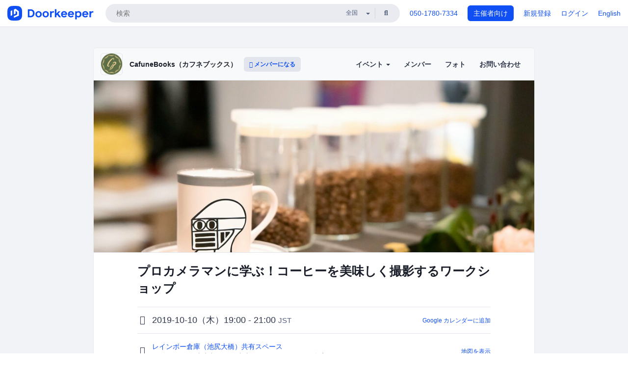

--- FILE ---
content_type: text/html; charset=utf-8
request_url: https://cafunebooks.doorkeeper.jp/events/97797
body_size: 12816
content:
<!DOCTYPE html>
<html lang='ja'>
<head>
<meta content='text/html;charset=UTF-8' http-equiv='content-type'>
<meta charset='utf-8'>
<meta content='IE=Edge,chrome=1' http-equiv='X-UA-Compatible'>
<meta content='width=device-width,initial-scale=1,maximum-scale=1,user-scalable=no' name='viewport'>
<meta content='telephone=no' name='format-detection'>
<meta content='195702240496602' property='fb:app_id'>
<title>
プロカメラマンに学ぶ！コーヒーを美味しく撮影するワークショップ - CafuneBooks（カフネブックス）
 | Doorkeeper
</title>
<link rel="icon" type="image/x-icon" href="https://doorkeeper.jp/assets/favicon-2e40be8f198ee3cb97dccbfbb3959374981ae0164d4f349e1787ff5f4c336af8.ico" />
<link href='https://cafunebooks.doorkeeper.jp/events/97797' rel='canonical'>
<script type='application/ld+json'>{"@context":"https://schema.org","@type":"Event","name":"プロカメラマンに学ぶ！コーヒーを美味しく撮影するワークショップ","url":"https://cafunebooks.doorkeeper.jp/events/97797","startDate":"2019-10-10T19:00:00+09:00","endDate":"2019-10-10T21:00:00+09:00","eventAttendanceMode":"https://schema.org/OfflineEventAttendanceMode","description":"### プロのカメラマンさんから撮影のコツを教えてもらって、美味しそうな写真を撮ろう！\r\n\r\n「スマホなどで写真をよく撮るけど、どうもおしゃれに撮れない」\r\n「食べ物や飲み物を美味しそうに撮るコツを知りたい」\r\n「一眼レフをもっているけど、オートでしか撮影したことがなく、宝の持ち腐れかも…」\r\n\r\nそんな悩みをもっている方は、案外多いかもしれません。\r\nそこで、コーヒーを題材にして、美味しそ...","offers":[{"@type":"Offer","availability":"https://schema.org/SoldOut","price":"3500","priceCurrency":"JPY","url":"https://cafunebooks.doorkeeper.jp/events/97797","availabilityEnds":"2019-10-10T17:00:00+09:00","validFrom":"2019-09-21T14:28:09+09:00"}],"organizer":{"url":"https://cafunebooks.doorkeeper.jp/","description":"田園都市線で渋谷から一駅の池尻大橋駅にあるCafuneBooks（カフネブックス）という本屋です。\r\nCafuneBooks（カフネブックス）は、「言葉」にまつわる本を扱う本屋です。\r\n誰かと語り合う。文章を書く。私たちが自分以外の他者になにかを伝えたいと思うとき、大事な架け橋となる言葉。\r\nだからこそ、言葉に真摯に向き合っていきたい。そんな本を扱っています。","@type":"Organization","name":"CafuneBooks（カフネブックス）"},"location":{"@type":"Place","name":"レインボー倉庫（池尻大橋）共有スペース","address":"〒153-0043　東京都目黒区東山3-18-9　レインボー倉庫"},"image":["https://doorkeeper.jp/rails/active_storage/representations/proxy/eyJfcmFpbHMiOnsibWVzc2FnZSI6IkJBaHBBN1I3QWc9PSIsImV4cCI6bnVsbCwicHVyIjoiYmxvYl9pZCJ9fQ==--6ece00fb31aba049e8483502f6117b786c8902bc/eyJfcmFpbHMiOnsibWVzc2FnZSI6IkJBaDdCem9MWm05eWJXRjBTU0lJYW5CbkJqb0dSVlE2RkhKbGMybDZaVjkwYjE5c2FXMXBkRnNIYVFMb0F6QT0iLCJleHAiOm51bGwsInB1ciI6InZhcmlhdGlvbiJ9fQ==--8ce6569ce3b1f779d3cfcdbb6038d926ad4475c7/72637398_245021846430419_3399808330972004352_n.jpg"]}</script>
<meta content='プロカメラマンに学ぶ！コーヒーを美味しく撮影するワークショップ' property='og:title'>
<meta content='activity' property='og:type'>
<meta content='https://doorkeeper.jp/rails/active_storage/representations/proxy/eyJfcmFpbHMiOnsibWVzc2FnZSI6IkJBaHBBN1I3QWc9PSIsImV4cCI6bnVsbCwicHVyIjoiYmxvYl9pZCJ9fQ==--6ece00fb31aba049e8483502f6117b786c8902bc/eyJfcmFpbHMiOnsibWVzc2FnZSI6IkJBaDdCem9MWm05eWJXRjBTU0lJYW5CbkJqb0dSVlE2RkhKbGMybDZaVjkwYjE5c2FXMXBkRnNIYVFMb0F6QT0iLCJleHAiOm51bGwsInB1ciI6InZhcmlhdGlvbiJ9fQ==--8ce6569ce3b1f779d3cfcdbb6038d926ad4475c7/72637398_245021846430419_3399808330972004352_n.jpg' property='og:image'>
<meta content='https://cafunebooks.doorkeeper.jp/events/97797' property='og:url'>
<meta content='CafuneBooks（カフネブックス）' property='og:site_name'>
<meta name="twitter:card" content="summary_large_image">
<meta content='@doorkeeper_jp' name='twitter:site'>
<meta content='2019-10-10（木）19:00 - 21:00 プロのカメラマンさんから撮影のコツを教えてもらって、美味しそうな写真を撮ろう！

「スマホなどで写真をよく撮るけど、どうもおしゃれに撮れない」
「食べ物や飲み物を美味しそうに撮るコツを知りたい」
「一眼レフをもっているけど、オートでしか撮影したことがなく、宝の持ち腐れかも…」

そんな悩みをもっている方は、案外多いかもしれません。
そこで...' name='twitter:description'>
<meta content='2019-10-10（木）19:00 - 21:00 プロのカメラマンさんから撮影のコツを教えてもらって、美味しそうな写真を撮ろう！

「スマホなどで写真をよく撮るけど、どうもおしゃれに撮れない」
「食べ物や飲み物を美味しそうに撮るコツを知りたい」
「一眼レフをもっているけど、オートでしか撮影したことがなく、宝の持ち腐れかも…」

そんな悩みをもっている方は、案外多いかもしれません。
そこで、コーヒーを題材にして、美味しそうな写真を撮るコツをプロカメラマンの中西さんに教えてもらえるワークショップを準備しました！

コーヒーの温かさ、香りを感じさせるような写真をどう撮影すればいいのか、プロ...' property='og:description'>
<meta content='@@cafunebooks' name='twitter:creator'>

<link rel="stylesheet" href="https://doorkeeper.jp/assets/fontawesome-6d53862a62d9076af1e6640213de3ab8114672a22f11aca4a0dd505304dea878.css" media="all" />
<link rel="stylesheet" href="https://doorkeeper.jp/assets/application-a7ca6442b36ff357134ea76775c81570b8873fe6fd80ba91fc22f78c56b3a689.css" media="all" />
<script src="https://doorkeeper.jp/assets/application-1c082e4d4428bb024ff379de01801b67c9e614217f5653cdf1dc3d215a8ac813.js"></script>
<script src="https://doorkeeper.jp/packs/js/app-774bc3e2b960369073bc.js" async="async"></script>
<link rel="stylesheet" href="https://doorkeeper.jp/packs/css/app-5989d222.css" async="async" media="screen" />
<meta name="csrf-param" content="authenticity_token" />
<meta name="csrf-token" content="CXluGhs2q8I27+NO5cfWnDIGLUwluJ5npsbJAzZwy5Ktz0hGHgJOXToVKHHQNReNmMYpeD14e/U3dX2SU6jqwg==" />
<script async src="https://www.googletagmanager.com/gtag/js?id=UA-15834284-1"></script>
<script>
  window.dataLayer = window.dataLayer || [];
  function gtag(){dataLayer.push(arguments);}
  gtag('js', new Date());
  gtag('config', 'UA-15834284-1'); // Universal Analytics property.
 
    gtag('config', 'G-RCGBRG13Y4'); // Google Analytics 4 property.
  
</script>
<script async='' src='https://www.googletagmanager.com/gtag/js?id=G-RCGBRG13Y4'></script>
<script>
  window.dataLayer = window.dataLayer || []; 
  function gtag(){dataLayer.push(arguments);} 
  gtag('js', new Date()); 
  gtag('config', 'G-RCGBRG13Y4');
</script>
<script>
  (function(w,d,s,l,i) {
    w[l]=w[l]||[];
    w[l].push({'gtm.start': new Date().getTime(),event:'gtm.js'});
    var f=d.getElementsByTagName(s)[0],
    j=d.createElement(s),dl=l!='dataLayer'?'&l='+l:'';
    j.async=true;
    j.src='https://www.googletagmanager.com/gtm.js?id='+i+dl;
    f.parentNode.insertBefore(j,f);
  })(window,document,'script','dataLayer','GTM-PPDS423');
</script>

<link rel="preload" as="style" href="https://glass.io/integration/glass.min.css" onload="this.onload=null;this.rel='stylesheet'" />
<script>
  window.glassApiKey = 'eurZwW4nhD1V8etacAW83Att';
  var s = document.createElement("script");
  s.type = "text/javascript";
  s.async = true;
  s.src = "https://glass.io/integration/glass.min.js";
  function load() {
    Glass.init();
  }
  s.onload = load;
  document.head.appendChild(s);
</script>
<script type="text/javascript">!function(e,t,n){function a(){var e=t.getElementsByTagName("script")[0],n=t.createElement("script");n.type="text/javascript",n.async=!0,n.src="https://beacon-v2.helpscout.net",e.parentNode.insertBefore(n,e)}if(e.Beacon=n=function(t,n,a){e.Beacon.readyQueue.push({method:t,options:n,data:a})},n.readyQueue=[],"complete"===t.readyState)return a();e.attachEvent?e.attachEvent("onload",a):e.addEventListener("load",a,!1)}(window,document,window.Beacon||function(){});</script>
<script type="text/javascript">
  window.Beacon('init', '9329d34b-d6c4-4abc-8115-ed0066b505cb')
</script>

<script>
//<![CDATA[
      (function(e,b){if(!b.__SV){var a,f,i,g;window.mixpanel=b;a=e.createElement("script");
      a.type="text/javascript";a.async=!0;a.src=("https:"===e.location.protocol?"https:":"http:")+
      '//cdn.mxpnl.com/libs/mixpanel-2.2.min.js';f=e.getElementsByTagName("script")[0];
      f.parentNode.insertBefore(a,f);b._i=[];b.init=function(a,e,d){function f(b,h){
      var a=h.split(".");2==a.length&&(b=b[a[0]],h=a[1]);b[h]=function(){b.push([h].concat(
      Array.prototype.slice.call(arguments,0)))}}var c=b;"undefined"!==typeof d?c=b[d]=[]:
      d="mixpanel";c.people=c.people||[];c.toString=function(b){var a="mixpanel";"mixpanel"!==d&&(a+="."+d);
      b||(a+=" (stub)");return a};c.people.toString=function(){return c.toString(1)+".people (stub)"};
      i="disable track track_pageview track_links track_forms register register_once alias unregister identify name_tag set_config people.set people.set_once people.increment people.append people.track_charge people.clear_charges people.delete_user".split(" ");
      for(g=0;g<i.length;g++)f(c,i[g]); b._i.push([a,e,d])};b.__SV=1.2}})(document,window.mixpanel||[]);
      mixpanel.init("2d0a9fadc66f322337b0428d60907db5");

//]]>
</script></head>
<body>
<!-- Google Tag Manager (noscript) -->
<noscript>
<iframe height='0' src='https://www.googletagmanager.com/ns.html?id=GTM-PPDS423' style='display:none;visibility:hidden' width='0'></iframe>
</noscript>
<!-- End Google Tag Manager (noscript) -->

<header class='app-header'>
<div class='app-header-inner'>
<div class='app-header-brand'>
<a class="doorkeeper" href="https://www.doorkeeper.jp/"><img alt="Doorkeeper" src="https://doorkeeper.jp/assets/logo-966182d4b3e6dab86edb746a9f7681769fc3928fc73b2776bbf36e3bc18d2674.svg" /></a>
</div>
<div class='app-header-search'>
<form class="search-form form" role="search" action="https://www.doorkeeper.jp/events" accept-charset="UTF-8" method="get">
<div class='search-compact'>
<div class='search-compact-inner'>
<input type="text" name="q" id="q" value="" class="search-compact-field" placeholder="検索" />
<div class='search-compact-location'>
<select name="prefecture_id" id="prefecture_id" class="search-compact-dropdown"><option value="">全国</option><option value="hokkaido">北海道</option>
<option value="aomori">青森</option>
<option value="iwate">岩手</option>
<option value="miyagi">宮城</option>
<option value="akita">秋田</option>
<option value="yamagata">山形</option>
<option value="fukushima">福島</option>
<option value="ibaraki">茨城</option>
<option value="tochigi">栃木</option>
<option value="gunma">群馬</option>
<option value="saitama">埼玉</option>
<option value="chiba">千葉</option>
<option value="tokyo">東京</option>
<option value="kanagawa">神奈川</option>
<option value="niigata">新潟</option>
<option value="toyama">富山</option>
<option value="ishikawa">石川</option>
<option value="fukui">福井</option>
<option value="yamanashi">山梨</option>
<option value="nagano">長野</option>
<option value="gifu">岐阜</option>
<option value="shizuoka">静岡</option>
<option value="aichi">愛知</option>
<option value="mie">三重</option>
<option value="shiga">滋賀</option>
<option value="kyoto">京都</option>
<option value="osaka">大阪</option>
<option value="hyogo">兵庫</option>
<option value="nara">奈良</option>
<option value="wakayama">和歌山</option>
<option value="tottori">鳥取</option>
<option value="shimane">島根</option>
<option value="okayama">岡山</option>
<option value="hiroshima">広島</option>
<option value="yamaguchi">山口</option>
<option value="tokushima">徳島</option>
<option value="kagawa">香川</option>
<option value="ehime">愛媛</option>
<option value="kochi">高知</option>
<option value="fukuoka">福岡</option>
<option value="saga">佐賀</option>
<option value="nagasaki">長崎</option>
<option value="kumamoto">熊本</option>
<option value="oita">大分</option>
<option value="miyazaki">宮崎</option>
<option value="kagoshima">鹿児島</option>
<option value="okinawa">沖縄</option></select>
</div>
<div class='search-compact-submit'>
<button type="submit" class="search-compact-btn"><i class="fas fa-search"></i></button>
</div>
</div>
</div>
</form>


</div>
<div class='app-header-nav'>
<nav class='app-header-nav-list'>
<div class='app-header-nav-item'><a href="tel:8105017807334">050-1780-7334</a></div>
<div class='app-header-nav-item hidden-xxs'><a class="btn btn-primary btn-block" href="https://www.doorkeeper.jp/organizers?locale=ja">主催者向け</a></div>
<div class='app-header-nav-item hidden-xxs'><a href="https://manage.doorkeeper.jp/user/sign_up?continue=https%3A%2F%2Fcafunebooks.doorkeeper.jp%2Fevents%2F97797">新規登録</a></div>
<div class='app-header-nav-item'><a href="https://manage.doorkeeper.jp/user/sign_in?continue=https%3A%2F%2Fcafunebooks.doorkeeper.jp%2Fevents%2F97797">ログイン</a></div>
<div class='app-header-nav-item hidden-xxs'><a rel="nofollow" href="https://cafunebooks.doorkeeper.jp/events/97797?locale=en&amp;switch_locale=true">English</a></div>
<div class='app-header-search-mobile' style='margin-right: 0; margin-left: 20px;'>
<button id='mobile-search-btn'>
<i class="fas fa-search search-icon"></i>
<i class="fas fa-times close-icon"></i>
</button>
</div>
</nav>
</div>
</div>
</header>


<div class='content client-full-width'>
<div class='client-container'>
<div class='community-page'>
<div class='community-header'>
<div class='community-header-inner'>
<div class='community-header-info'>
<div class='community-profile-picture'>
<a href="/"><img alt="CafuneBooks（カフネブックス）" src="https://doorkeeper.jp/rails/active_storage/representations/proxy/eyJfcmFpbHMiOnsibWVzc2FnZSI6IkJBaHBBKzE0QVE9PSIsImV4cCI6bnVsbCwicHVyIjoiYmxvYl9pZCJ9fQ==--9ee4207589a97757f407b0a75f4d7f46487f0ca6/eyJfcmFpbHMiOnsibWVzc2FnZSI6IkJBaDdCem9MWm05eWJXRjBTU0lJY0c1bkJqb0dSVlE2RTNKbGMybDZaVjloYm1SZmNHRmtXd2RwQWNocEFjZz0iLCJleHAiOm51bGwsInB1ciI6InZhcmlhdGlvbiJ9fQ==--e0e57e8ab7f02a9e57804bb53ef80c2bdc861848/Cafune_mark_Green_200png.png" /></a>
</div>
<h4 class='community-title'>
<a href="/">CafuneBooks（カフネブックス）</a>
</h4>
<a class='visible-sm visible-xs btn btn-add-community' data-toggle='collapse' href='#community-nav'>
<i class="fas fa-bars"></i>
</a>
<a class="btn btn-sm btn-add-community hidden-sm hidden-xs" href="/member/new"><i class="fas fa-plus"></i> メンバーになる</a>
</div>
<ul class='community-nav collapse' id='community-nav'>
<li class='community-nav-item visible-sm visible-xs'>
<a class="community-nav-link" href="/member/new">メンバーになる</a>
</li>
<li class='community-nav-item hidden-xs hidden-sm'>
<div class='dropdown'>
<a class='dropdown-toggle community-nav-link' data-toggle='dropdown' href='#' id='eventsDropdown'>
イベント
<span class='caret'></span>
</a>
<ul class='dropdown-menu'>
<li><a class="community-nav-link" href="/events/upcoming">開催予定イベント</a></li>
<li><a class="community-nav-link" href="/events/past">過去のイベント</a></li>
</ul>
</div>
</li>
<li class='visible-xs visible-sm community-nav-item'><a class="community-nav-link" href="/events/upcoming">開催予定イベント</a></li>
<li class='visible-xs visible-sm community-nav-item'><a class="community-nav-link" href="/events/past">過去のイベント</a></li>
<li class='community-nav-item'>
<a class="community-nav-link" href="/members">メンバー</a>
</li>
<li class='community-nav-item'>
<a class="community-nav-link" href="/photos">フォト</a>
</li>
<li class='community-nav-item'>
<a class="community-nav-link" href="/contact/new?event_id=97797">お問い合わせ
</a></li>
</ul>
</div>
</div>


<div class='community-content'>
<div class="community-content-banner-top"><img class="event-banner-image" src="https://doorkeeper.jp/rails/active_storage/representations/proxy/eyJfcmFpbHMiOnsibWVzc2FnZSI6IkJBaHBBN1I3QWc9PSIsImV4cCI6bnVsbCwicHVyIjoiYmxvYl9pZCJ9fQ==--6ece00fb31aba049e8483502f6117b786c8902bc/eyJfcmFpbHMiOnsibWVzc2FnZSI6IkJBaDdCem9MWm05eWJXRjBTU0lJYW5CbkJqb0dSVlE2RkhKbGMybDZaVjkwYjE5c2FXMXBkRnNIYVFMb0F6QT0iLCJleHAiOm51bGwsInB1ciI6InZhcmlhdGlvbiJ9fQ==--8ce6569ce3b1f779d3cfcdbb6038d926ad4475c7/72637398_245021846430419_3399808330972004352_n.jpg" /></div>
<div class='community-container community-content-title-wrap'>
<h1 class='community-content-title'>プロカメラマンに学ぶ！コーヒーを美味しく撮影するワークショップ</h1>
<div class='community-event-info-wrap'>
<div class='community-event-info-label'>
<i class="far fa-clock"></i>
</div>
<div class='community-event-info-content'>
<date class='community-event-info-date'>
2019-10-10（木）19:00 - 21:00
<small class='text-muted'>JST</small>
</date>
<div class='community-event-info-action'><a href="https://www.google.com/calendar/event?action=TEMPLATE&amp;text=%E3%83%97%E3%83%AD%E3%82%AB%E3%83%A1%E3%83%A9%E3%83%9E%E3%83%B3%E3%81%AB%E5%AD%A6%E3%81%B6%EF%BC%81%E3%82%B3%E3%83%BC%E3%83%92%E3%83%BC%E3%82%92%E7%BE%8E%E5%91%B3%E3%81%97%E3%81%8F%E6%92%AE%E5%BD%B1%E3%81%99%E3%82%8B%E3%83%AF%E3%83%BC%E3%82%AF%E3%82%B7%E3%83%A7%E3%83%83%E3%83%97&amp;details=https%3A%2F%2Fcafunebooks.doorkeeper.jp%2Fevents%2F97797&amp;dates=20191010T100000Z%2F20191010T120000Z&amp;location=%E3%80%92153-0043%E3%80%80%E6%9D%B1%E4%BA%AC%E9%83%BD%E7%9B%AE%E9%BB%92%E5%8C%BA%E6%9D%B1%E5%B1%B13-18-9%E3%80%80%E3%83%AC%E3%82%A4%E3%83%B3%E3%83%9C%E3%83%BC%E5%80%89%E5%BA%AB&amp;trp=true&amp;sprop=website:https%3A%2F%2Fcafunebooks.doorkeeper.jp%2F&amp;sprop=name:CafuneBooks%EF%BC%88%E3%82%AB%E3%83%95%E3%83%8D%E3%83%96%E3%83%83%E3%82%AF%E3%82%B9%EF%BC%89+%28Doorkeeper%29">Google カレンダーに追加</a></div>
</div>
</div>
<div class='community-event-info-wrap'>
<div class='community-event-info-label'>
<i class="fas fa-map-marker-alt"></i>
</div>
<div class='community-event-info-content'>
<div>
<p class='community-event-venue-name'>
<a href="https://rainbowsoko.com/rent/ikejiriohashi/">レインボー倉庫（池尻大橋）共有スペース
<i class="fas fa-external-link"></i>
</a></p>
<p class='community-event-venue-map'>
<span>〒153-0043　東京都目黒区東山3-18-9　レインボー倉庫</span>
</p>
</div>
<div class='community-event-info-action'><a href="#google-map">地図を表示</a></div>
</div>
</div>
</div>
<div class='community-container'>
<div class='community-event-ticket'>

<div class='client-event-ticket single-ticket'>
<span class='btn btn-default btn-block disabled'>申し込む</span>
<div class='text-center' style='margin-top: 10px;'>
<p>申し込み受付は終了しました</p>
<p><a href="/member/new">今後イベント情報を受け取る</a></p>
</div>


<div class='text-center' style='margin-top: 20px'>
3,500円
<span class='small'>前払い</span>
</div>
<div class='text-center'>撮影に使用するコーヒー1杯付き</div>


</div>
</div>
<div class='community-event-participants'>
<div class='community-section-title-wrap'>
<h4 class='community-section-title'>6人の参加者</h4>
<a class="participant-to-full-list community-section-title-push" href="/events/97797/participants">すべて見る
</a></div>
<div class='member-list member-list-inline'>
<div class='member-list-item'>
<a class="member" href="https://www.doorkeeper.jp/users/iftm6mcoz8x9w82t216ep0bv8eqr93"><div class='badge-wrap'>
<img class="user-avatar lazy" data-src="https://graph.facebook.com/v2.12/503380840446569/picture" src="[data-uri]" width="50" height="50" />
</div>
<div class='member-body'>
<div class='member-name'>
<span>有村好人</span>
</div>
</div>
</a></div>
<div class='member-list-item'>
<a class="member" href="https://www.doorkeeper.jp/users/g565i9p8amsvx9fnfy7f2eyrapuqkq"><div class='badge-wrap'>
<img class="user-avatar lazy" data-src="https://graph.facebook.com/v2.12/1751455191666254/picture" src="[data-uri]" width="50" height="50" />
</div>
<div class='member-body'>
<div class='member-name'>
<span>津田 浩司</span>
</div>
</div>
</a></div>
<div class='member-list-item'>
<a class="member" href="https://www.doorkeeper.jp/users/yzlszxemomvc5yuden6510h3oasn4o"><div class='badge-wrap'>
<img class="user-avatar lazy" data-src="https://secure.gravatar.com/avatar/4c2124fc582d1911bbc410edc04f1de3?d=mm&amp;s=400" src="[data-uri]" width="50" height="50" />
</div>
<div class='member-body'>
<div class='member-name'>
<span>後藤夏子</span>
</div>
</div>
</a></div>
<div class='member-list-item'>
<a class="member" href="https://www.doorkeeper.jp/users/sigdfoqy28m8vj1ddyljpte0phxh1w"><div class='badge-wrap'>
<img class="user-avatar lazy" data-src="https://graph.facebook.com/v2.12/913184062093644/picture" src="[data-uri]" width="50" height="50" />
</div>
<div class='member-body'>
<div class='member-name'>
<span>acca </span>
</div>
</div>
</a></div>
<div class='member-list-item'>
<a class="member" href="https://www.doorkeeper.jp/users/ezh7b6i5ww0o9dx009atdr7ugv9223"><div class='badge-wrap'>
<img class="user-avatar lazy" data-src="https://graph.facebook.com/v2.12/100002236696709/picture" src="[data-uri]" width="50" height="50" />
</div>
<div class='member-body'>
<div class='member-name'>
<span>Yasunori Ishizaka</span>
</div>
</div>
</a></div>

<div class='member-list-item'>
<div class='member'>
<div class='user-avatar' style='flex: 0; margin-right:0'></div>
<div class='member-body'>
<div class='text-center text-muted'>1人のアカウント非公開の参加者</div>
</div>
</div>
</div>

</div>

</div>
</div>
<div class='community-container community-event-description'>
<h4 class='community-section-title'>詳細</h4>
<div class='processed-markdown'><h3>プロのカメラマンさんから撮影のコツを教えてもらって、美味しそうな写真を撮ろう！</h3>

<p>「スマホなどで写真をよく撮るけど、どうもおしゃれに撮れない」<br>
「食べ物や飲み物を美味しそうに撮るコツを知りたい」<br>
「一眼レフをもっているけど、オートでしか撮影したことがなく、宝の持ち腐れかも…」</p>

<p>そんな悩みをもっている方は、案外多いかもしれません。<br>
そこで、コーヒーを題材にして、美味しそうな写真を撮るコツをプロカメラマンの中西さんに教えてもらえるワークショップを準備しました！</p>

<p>コーヒーの温かさ、香りを感じさせるような写真をどう撮影すればいいのか、プロの考え方を学べます。<br>
イベント中に、参加者が各自撮影をして、その写真についても中西さんからアドバイスをもらえちゃいます。</p>

<h3>教えてくれるカメラマンさん</h3>

<p>中西 祐介さん<br>
1979年東京生まれ。東京工芸大学芸術学部写真学科卒業<br>
講談社写真部、フォトエージェンシーであるアフロスポーツを経て2018年よりフリーランスフォトグラファー。</p>

<p>高校時代にドキュメンタリーフォトに憧れて写真撮影を始め、大学時代にボクシングジムで出会ったプロボクサーを題材とした「拳の行方」の制作を始めたことをきっかけにドキュメンタリーフォトの撮影を始めた。</p>

<p>これまでに夏季及び冬季オリンピック、様々な競技の世界選手権をはじめとするスポーツシーンを撮影、報道媒体に写真を発表。さらにアスリートをモデルにしたスタジオでのコマーシャル撮影、写真雑誌やスポーツ媒体への原稿執筆、写真セミナーの講師も行う。その他に大学広報の撮影、カメラメーカーのプロモーションにも参加している。</p>

<p>著書<br>
『いい写真はどうすれば撮れるのか<br>
  ～プロが機材やテクニック以前に考えること～（技術評論社）』</p>

<h3>イベントの流れ</h3>

<p>・参加者の簡単な自己紹介<br>
・カメラマンの中西さんからの撮影テクニック講義<br>
・レインボー倉庫の好きなスペースで、各自コーヒーカップを撮影<br>
・撮影した写真画像を共有<br>
・中西さんによるワンポイントアドバイス</p>

<h3>こんな方におすすめです！</h3>

<p>・ブログやSNSに投稿するために写真を撮るけど、いまいちオシャレに撮影できない<br>
・一眼レフカメラをもっているけど、オートでしか撮影したことがない</p>

<h3>お持ち物リスト</h3>

<p>・スマホ<br>
・一眼レフカメラなど</p>

<h3>時間</h3>

<p>18：45～　開場<br>
19：00～　ワークショップスタート<br>
～21：00　終了予定</p>

<h3>キャンセルポリシー</h3>

<p>ご都合によりキャンセルされる場合は、以下のキャンセル料が発生しますのでご了承ください。<br>
7日前〜2日前：50%<br>
前日・当日：100%</p>
</div>
<div class='btn-group' style='margin-top: 2em;'>
<a class="btn btn-subtle btn-sm" data-click-track="Share event" data-click-track-properties="{&quot;network&quot;:&quot;facebook&quot;,&quot;location&quot;:&quot;event_page&quot;}" href="https://www.facebook.com/dialog/share?app_id=195702240496602&amp;display=page&amp;href=https%3A%2F%2Fcafunebooks.doorkeeper.jp%2Fevents%2F97797&amp;redirect_uri=https%3A%2F%2Fmanage.doorkeeper.jp%2Fgroups%2Fcafunebooks%2Fevents%2F97797"><i class="fab fa-facebook"></i> シェア</a>
<a class="btn btn-subtle btn-sm" target="_blank" data-click-track="Share event" data-click-track-properties="{&quot;network&quot;:&quot;twitter&quot;,&quot;location&quot;:&quot;event_page&quot;}" href="https://twitter.com/intent/tweet?hashtags=cafunebooks&amp;related=doorkeeper_jp%3A%E3%82%A4%E3%83%99%E3%83%B3%E3%83%88%E3%83%BB%E3%82%B3%E3%83%9F%E3%83%A5%E3%83%8B%E3%83%86%E3%82%A3%E9%81%8B%E5%96%B6&amp;text=%E3%83%97%E3%83%AD%E3%82%AB%E3%83%A1%E3%83%A9%E3%83%9E%E3%83%B3%E3%81%AB%E5%AD%A6%E3%81%B6%EF%BC%81%E3%82%B3%E3%83%BC%E3%83%92%E3%83%BC%E3%82%92%E7%BE%8E%E5%91%B3%E3%81%97%E3%81%8F%E6%92%AE%E5%BD%B1%E3%81%99%E3%82%8B%E3%83%AF%E3%83%BC%E3%82%AF%E3%82%B7%E3%83%A7%E3%83%83%E3%83%97&amp;url=https%3A%2F%2Fcafunebooks.doorkeeper.jp%2Fevents%2F97797&amp;via=%40cafunebooks"><i class="fab fa-twitter"></i> ツイート</a>
</div>
<div id='comments'><a href="/events/97797/comments">コメント</a></div>
</div>
<div id='google-map'><iframe src="https://www.google.com/maps/embed/v1/place?key=AIzaSyBYcD12d9VzahPvojgYz9Zc9EN2rmumnFY&amp;language=ja&amp;q=%E3%83%AC%E3%82%A4%E3%83%B3%E3%83%9C%E3%83%BC%E5%80%89%E5%BA%AB%EF%BC%88%E6%B1%A0%E5%B0%BB%E5%A4%A7%E6%A9%8B%EF%BC%89%E5%85%B1%E6%9C%89%E3%82%B9%E3%83%9A%E3%83%BC%E3%82%B9%2C%E3%80%92153-0043%E3%80%80%E6%9D%B1%E4%BA%AC%E9%83%BD%E7%9B%AE%E9%BB%92%E5%8C%BA%E6%9D%B1%E5%B1%B13-18-9%E3%80%80%E3%83%AC%E3%82%A4%E3%83%B3%E3%83%9C%E3%83%BC%E5%80%89%E5%BA%AB" height="360" width="100%" frameborder="0" style="border:0"></iframe></div>

<div class='community-event-about'>
<div class='community-container'>
<h4 class='community-section-title'>
コミュニティについて
</h4>
<div class='community-event-about-wrap'>
<div class='community-profile-picture large'>
<a href="/"><img alt="CafuneBooks（カフネブックス）" src="https://doorkeeper.jp/rails/active_storage/representations/proxy/eyJfcmFpbHMiOnsibWVzc2FnZSI6IkJBaHBBKzE0QVE9PSIsImV4cCI6bnVsbCwicHVyIjoiYmxvYl9pZCJ9fQ==--9ee4207589a97757f407b0a75f4d7f46487f0ca6/eyJfcmFpbHMiOnsibWVzc2FnZSI6IkJBaDdCem9MWm05eWJXRjBTU0lJY0c1bkJqb0dSVlE2RTNKbGMybDZaVjloYm1SZmNHRmtXd2RwQWNocEFjZz0iLCJleHAiOm51bGwsInB1ciI6InZhcmlhdGlvbiJ9fQ==--e0e57e8ab7f02a9e57804bb53ef80c2bdc861848/Cafune_mark_Green_200png.png" /></a>
</div>
<div class='community-profile-info'>
<h3 class='community-title'>
CafuneBooks（カフネブックス）
</h3>
<div class='community-metadata-group'>
<ul class='community-metadata-list'>
<li class='community-metadata-list-item'>
<a class="label community-members-count" href="/members">74人</a>
</li>
<li class='community-metadata-list-item'>
<a class="label label-link" href="https://www.doorkeeper.jp/prefectures/tokyo">東京</a>
</li>
<li class='community-metadata-list-item'>
<a class="label label-link" href="https://www.doorkeeper.jp/topics/translation">翻訳</a>
</li>
<li class='community-metadata-list-item'>
<a class="label label-link" href="https://www.doorkeeper.jp/topics/communication">コミュニケーション</a>
</li>
<li class='community-metadata-list-item'>
<a class="label label-link" href="https://www.doorkeeper.jp/topics/reading">読書</a>
</li>
<li class='community-metadata-list-item'>
<a class="label label-link" href="https://www.doorkeeper.jp/topics/freelance">フリーランス</a>
</li>
<li class='community-metadata-list-item'>
<a class="label label-link" href="https://www.doorkeeper.jp/topics/writing-copywriting">ライティング・コピーライティング</a>
</li>
</ul>
</div>
<p class='community-description'>
田園都市線で渋谷から一駅の池尻大橋駅にあるCafuneBooks（カフネブックス）という本屋です。
CafuneBooks（カフネブックス）は、「言葉」にまつわる本を扱う本屋です。
誰かと語り合う。文章を書く。私たちが自分以外の他者になにかを伝えたいと思うとき、大事な架け橋となる言葉。
だからこそ、言葉に真摯に向き合っていきたい。そんな本を扱っています。
</p>
<a class="btn btn-primary" href="/member/new"><i class="fas fa-plus"></i>
メンバーになる
</a></div>
</div>
</div>
</div>


</div>
</div>
</div>
</div>

<footer class='app-footer compact-footer'>
<div class='app-footer-inner'>
<div class='app-footer-block'>
<ul>
<li><a href="/contact/new?event_id=97797">主催者にお問い合わせ</a></li>
<li><a href="https://support.doorkeeper.jp/collection/5-collection">ヘルプ</a></li>
<li><a href="https://www.doorkeeper.jp/terms">利用規約</a></li>
<li><a href="https://www.doorkeeper.jp/privacy">プライバシーポリシー</a></li>
<li><a href="https://www.doorkeeper.jp/report_copyright_infringment">著作権侵害の報告について</a></li>
<li><a href="/legal">特定商取引法に基づく表記</a></li>
<li><a rel="nofollow" href="?locale=en&amp;switch_locale=true">English</a></li>
</ul>
Powered by
<a href="https://www.doorkeeper.jp/">Doorkeeper</a>
</div>
</div>
</footer>

<div id='jstemplates'></div>

<div class='modal fade' id='modal_overlay' role='dialog' tabindex='-1'>
<div class='modal-dialog'>
<div class='modal-content'>
<div class='unloaded-state'>
<div class="modal-header"><button type="button" class="close" data-dismiss="modal" aria-label="Close"><span aria-hidden="true">&times;</span></button><h4 class="modal-title">送信中...</h4></div>
<div class='modal-body'>
<div class='text-center'>
<i class="fas fa-sync fa-spin fa-4x"></i>
</div>
</div>
<div class='modal-footer'>
<a class='btn btn-default' data-dismiss='modal' href='#'>閉じる</a>
</div>
</div>
<div class='loaded-state'></div>
</div>
</div>
</div>

<script>
  mixpanel.register_once({
    'First URL': 'https://cafunebooks.doorkeeper.jp/events/97797'
  });
</script>
<script>
//<![CDATA[
mixpanel.track("Public Event Page", {"locale":"ja","user_signed_in":false,"group_subdomain":"cafunebooks","group_id":10046,"event_id":97797,"published":true,"title_length":31,"description_length":1166,"banner_present":true,"show_members":true,"registered_count":6,"event_full":true,"show_map":true,"venue_name_length":19,"address_length":32});
//]]>
</script></body>
</html>

